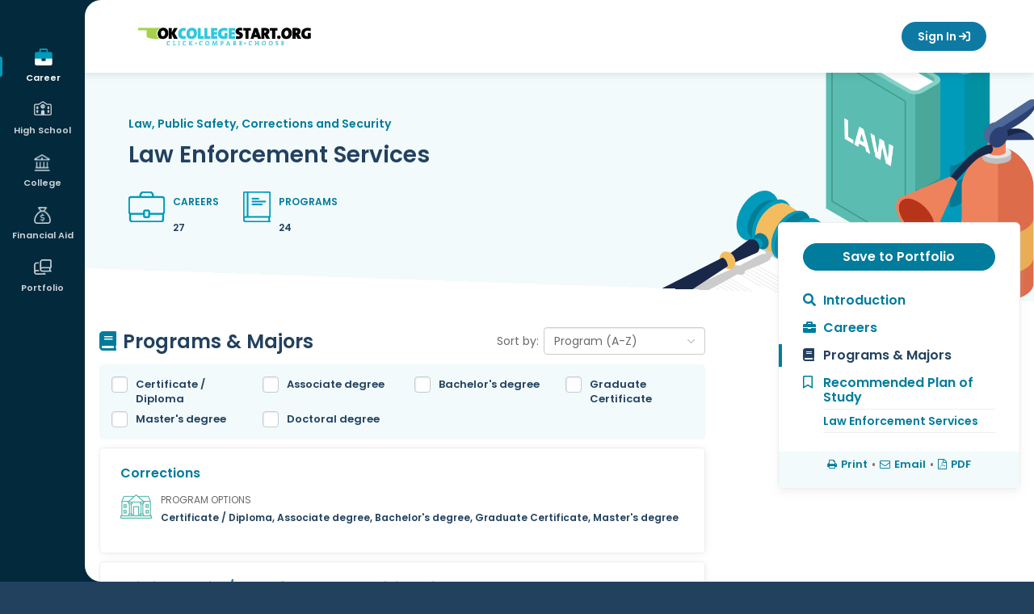

--- FILE ---
content_type: text/html; charset=utf-8
request_url: https://securerev.okcollegestart.org/Career_Planning/Career_Cluster_Profile/Career_Cluster_Profile.aspx?pid=XAP2FPAXXAP2BPAX0cKMrPZOZhBtNOHWrR9QXAP3DPAXXAP3DPAX&screen=3
body_size: 26397
content:
<!DOCTYPE HTML PUBLIC "-//W3C//DTD HTML 4.01 Transitional//EN" "http://www.w3.org/TR/html4/loose.dtd">

<html lang="en">
	<head id="xapHtmlHead"><meta charset="utf-8" /><meta http-equiv="X-UA-Compatible" content="IE=edge" /><meta name="viewport" content="width=device-width, initial-scale=1" /><meta id="xapKeywordsMetaTag" name="keywords" content="xap, college, university, degree, major, financial aid, act, sat, psat, scholarships, online application, college application, admission, campus tour" /><meta id="xapDescriptionMetaTag" name="description" content="College advice, college admission applications, pay for college, financial aid, scholarships, apply online for admission, online applications at Xap." /><meta name="robots" content="index,follow" /><meta name="author" content="XAP LCC" /><meta name="copyright" content="Copyright XAP 1997-2024" /><meta name="distribution" content="Global" /><meta http-equiv="content-type" content="text/html; charset=iso-8859-1" /><meta http-equiv="content-language" content="EN" /><meta name="revisit-after" content="15" /><title>
	OKcollegestart - Career Cluster Profile
</title><link rel="stylesheet" href="https://cdnjs.cloudflare.com/ajax/libs/twitter-bootstrap/3.4.1/css/bootstrap.min.css" integrity="sha512-Dop/vW3iOtayerlYAqCgkVr2aTr2ErwwTYOvRFUpzl2VhCMJyjQF0Q9TjUXIo6JhuM/3i0vVEt2e/7QQmnHQqw==" crossorigin="anonymous" referrerpolicy="no-referrer" /><link rel="stylesheet" href="https://cdnjs.cloudflare.com/ajax/libs/font-awesome/6.7.2/css/all.min.css" integrity="sha512-Evv84Mr4kqVGRNSgIGL/F/aIDqQb7xQ2vcrdIwxfjThSH8CSR7PBEakCr51Ck+w+/U6swU2Im1vVX0SVk9ABhg==" crossorigin="anonymous" referrerpolicy="no-referrer" /><link rel="stylesheet" href="https://cdnjs.cloudflare.com/ajax/libs/font-awesome/5.2.0/css/all.min.css" integrity="sha512-6c4nX2tn5KbzeBJo9Ywpa0Gkt+mzCzJBrE1RB6fmpcsoN+b/w/euwIMuQKNyUoU/nToKN3a8SgNOtPrbW12fug==" crossorigin="anonymous" referrerpolicy="no-referrer" /><link rel="stylesheet" href="https://cdnjs.cloudflare.com/ajax/libs/font-awesome/4.6.1/css/font-awesome.min.css" integrity="sha512-TECBPTD5Db97nlsJ/gGBBv9JLXg172YcGtrl/HHM4x9W++PPKEpHs61ogVd4x2omTgST1dIHoy2HeYWZzcZzHw==" crossorigin="anonymous" referrerpolicy="no-referrer" /><link rel="preconnect" href="https://fonts.googleapis.com">
<link rel="preconnect" href="https://fonts.gstatic.com" crossorigin>
<link href="https://fonts.googleapis.com/css2?family=Montserrat:ital,wght@0,100..900;1,100..900&family=Mulish:ital,wght@0,200..1000;1,200..1000&family=Poppins:wght@400;500;600;700;800&family=Quicksand:wght@300..700&display=swap" rel="stylesheet">

<!-- Google tag (gtag.js) -->
<script async src="https://www.googletagmanager.com/gtag/js?id=G-QGNYEV85DY"></script>
<script>
  window.dataLayer = window.dataLayer || [];
  function gtag(){dataLayer.push(arguments);}
  gtag('js', new Date());

  gtag('config', 'G-QGNYEV85DY');
</script>

<script
src='//fw-cdn.com/11789832/4400458.js'
chat='true' widgetId='1fd5b7b8-1cee-4b2e-b8a9-74e563941887'>
</script><link REL="Stylesheet" type="text/css" media="screen, print" HREF="/Core/1/d4a4dd6f-8938-4093-b8cf-e4032ad47367.style"></link></head>
	<body id="xapHtmlBody">
		<form name="xapHtmlForm" method="post" action="/Career_Planning/Career_Cluster_Profile/Career_Cluster_Profile.aspx?pid=XAP2FPAXXAP2BPAX0cKMrPZOZhBtNOHWrR9QXAP3DPAXXAP3DPAX&amp;screen=3" id="xapHtmlForm">
<div class="aspNetHidden">
<input type="hidden" name="__EVENTTARGET" id="__EVENTTARGET" value="" />
<input type="hidden" name="__EVENTARGUMENT" id="__EVENTARGUMENT" value="" />
<input type="hidden" name="__LASTFOCUS" id="__LASTFOCUS" value="" />
<input type="hidden" name="__VIEWSTATE" id="__VIEWSTATE" value="/[base64]/[base64]/[base64]/[base64]/[base64]/[base64]/[base64]/[base64]/[base64]/[base64]////[base64]////8PZAIDD2QWAgIBDxYCHwwFDm1lbnVJdGVtQWN0aXZlFgRmDxYCHxIFLDxpIGNsYXNzPSJmYXMgZmEtYm9vayI+PC9pPlByb2dyYW1zICYgTWFqb3JzZAICDxYCHwcC/////[base64]/[base64]" />
</div>

<script type="text/javascript">
//<![CDATA[
var theForm = document.forms['xapHtmlForm'];
if (!theForm) {
    theForm = document.xapHtmlForm;
}
function __doPostBack(eventTarget, eventArgument) {
    if (!theForm.onsubmit || (theForm.onsubmit() != false)) {
        theForm.__EVENTTARGET.value = eventTarget;
        theForm.__EVENTARGUMENT.value = eventArgument;
        theForm.submit();
    }
}
//]]>
</script>


<script src="/WebResource.axd?d=TBbDNBxmJYwJCp9qHuOaUr-RqD4lAC9QcRj6H31gZ915jnVZu-4HMSes2RNWg9HaFGaM518nVzMi9myb7BLK6ga-yPM1&amp;t=638563020220000000" type="text/javascript"></script>


<script src="/Common/Javascript/jquery-3.7.1.js" type="text/javascript"></script>
<script src="/Common/Javascript/thickbox.js" type="text/javascript"></script>
<script src="/ScriptResource.axd?d=P-UpL4FPVtRjaZvo3M1U2TOLh9depJIrB_TY02S-Q-X-Eckp1DenYHVSLTNv0Wka8hi0IgVmOiLki3E5uch0CvNlJTTOGW4aKXAtPbm_2hUdUGr20&amp;t=397b6a7" type="text/javascript"></script>
<script src="/ScriptResource.axd?d=O5ZdeAiG2nnveo_p6C745rfaC2YrLpR_wpIz5vBeACAlhmOynKK87_QPYEGN2BZF5N8bIJ8uX5yjE8UOumeM72KgkeXtRxWXrLGElI1VUZ998NfEIxEE2QXKsP336H4YpJMb-g2&amp;t=397b6a7" type="text/javascript"></script>
<div class="aspNetHidden">

	<input type="hidden" name="__VIEWSTATEGENERATOR" id="__VIEWSTATEGENERATOR" value="CA0B0334" />
	<input type="hidden" name="__EVENTVALIDATION" id="__EVENTVALIDATION" value="/wEdABijP5+2Rka2YG+etjCdGFiWakgmseZw52OtclIzPckkgh2IBqe9fkwGVEnusMHy/q5gyYHNxB7TRqmB+KqTtRgaNUaPkSn8hqaq/fa3lHjiTMZPezaHUoUcE2nVHxVXZ3BrD6gLp07tEPeYeeOko0RuSoWkQndU0lX4q/yC+GZX0akZYisGynI4EOMFLHLuP+z95N1/EcLCKUhf9v5hf1M5llqc+p6XiSr3P/p8kgw9ZYSyrn+R8wQ8gHvURMWrP59oTT1UpoLfV7xSUrQ7S9yGRft6msO/ciTEDPKPGOWfLjr2sdx6pB/nNSMi3mP1UepqO2tgAtrBgAFWyE/oYZXYZLMWFth/MDrolHeMViqMfd0mEa22iB5x8NIyUXtnNRwUMtdStNWhYAgsqb7twEAue7lR/CFq83VkSC4z73OzMtHGUpnNOup0dpQa6dAX1ly1GMR4DwkujdZ/fq/sKSqDsY6oH91xaE+YkP+il4ay5YEzMfDAlJ3v2xHlEYdRxds4Ys+D+9P2XrumS0ekGEG3zuzZzQ==" />
</div>
        <script type="text/javascript">
//<![CDATA[
Sys.WebForms.PageRequestManager._initialize('xapScriptManager', 'xapHtmlForm', ['tctl94$ctl00$updatePanel',''], [], [], 600, '');
//]]>
</script>

			<div id="page">

    <!-- fixed left nav -->

<aside id="mobile-menu" class="left-menu collapse nav-collapse 
">
    <div class="menu-wrap parent-user">
        <button type="button" class="mobile-menu-parent">User Menu</button>
        <ul class="sub-menu">
            

<span id="ctl28_lblUserInfo"></span>
<li><a href="/Your_Portfolio/Your_Profile/Your_Profile_-_The_Basics.aspx#basics-1">This is me</a></li>
            <li><a href="/Your_Portfolio/Index/Grant_Access_Parent_Invitation.aspx">Family Connections</a></li>
            <li><a href="/Your_Portfolio/Communication_Log#/">Communication log</a></li>
            <li><a href="/Your_Portfolio/Index/Merge_Accounts.aspx">Merge Accounts</a></li>
            <li><a href="/Your_Portfolio/Your_Profile/Your_Profile_-_Account_Access_Activity.aspx">Account Activity</a></li>
        </ul>
    </div>

    <!-- Mobile Navigation -->
    <div class="menu-2">
  <div class="menu-wrap active" aria-haspopup="true" aria-expanded="false">
    <button class="mobile-menu-parent" type="button" id="Career" aria-controls="Career-submenu">
      <span>Career</span>
    </button>
    <ul class="sub-menu" id="Career-submenu" role="menu" aria-hidden="true">
      <li>
        <a href="/Career_Planning/Career_Planning.aspx" role="menuitem">Career Planning</a>
      </li>
      <li>
        <a href="/Career_Planning/Learn_About_Yourself/_default.aspx" role="menuitem">Learn About Yourself</a>
      </li>
      <li>
        <a href="/Career_Planning/Explore_Careers/_default.aspx" role="menuitem">Explore Careers</a>
      </li>
      <li>
        <a href="/Career_Planning/Get_a_Job/_default.aspx" role="menuitem">Get a Job</a>
      </li>
    </ul>
  </div>
  <div class="menu-wrap" aria-haspopup="true" aria-expanded="false">
    <button class="mobile-menu-parent" type="button" id="HighSchool" aria-controls="HighSchool-submenu">
      <span>High School</span>
    </button>
    <ul class="sub-menu" id="HighSchool-submenu" role="menu" aria-hidden="true">
      <li>
        <a href="/High_School_Planning/High_School_Planning.aspx" role="menuitem">High School Planning</a>
      </li>
      <li>
        <a href="/High_School_Planning/Your_Plan_of_Study/_default.aspx" role="menuitem">Plan of Study</a>
      </li>
      <li>
        <a href="/High_School_Planning/High_School_Planning_Timeline/_default.aspx" role="menuitem">High School Planning Timeline</a>
      </li>
      <li>
        <a href="/High_School_Planning/Succeeding_In_High_School/_default.aspx" role="menuitem">Succeeding In High School</a>
      </li>
      <li>
        <a href="/High_School_Planning/Summer_Academies/_default.aspx" role="menuitem">Summer Academies</a>
      </li>
    </ul>
  </div>
  <div class="menu-wrap" aria-haspopup="true" aria-expanded="false">
    <button class="mobile-menu-parent" type="button" id="College" aria-controls="College-submenu">
      <span>College</span>
    </button>
    <ul class="sub-menu" id="College-submenu" role="menu" aria-hidden="true">
      <li>
        <a href="/College_Planning/College_Planning.aspx" role="menuitem">College Planning</a>
      </li>
      <li>
        <a href="/College_Planning/Explore_Schools/_default.aspx" role="menuitem">Explore Schools</a>
      </li>
      <li>
        <a href="/College_Planning/Explore_Programs_and_Majors/_default.aspx" role="menuitem">Explore Programs and Majors</a>
      </li>
      <li>
        <a href="/College_Planning/Prepare_for_College/_default.aspx" role="menuitem">Prepare for College</a>
      </li>
      <li>
        <a href="/College_Planning/Test_Prep/_default.aspx" role="menuitem">Test Prep</a>
      </li>
      <li>
        <a href="/College_Planning/Applications_and_Transcripts/_default.aspx" role="menuitem">Get to College</a>
      </li>
    </ul>
  </div>
  <div class="menu-wrap" aria-haspopup="true" aria-expanded="false">
    <button class="mobile-menu-parent" type="button" id="FinancialAid" aria-controls="FinancialAid-submenu">
      <span>Financial Aid</span>
    </button>
    <ul class="sub-menu" id="FinancialAid-submenu" role="menu" aria-hidden="true">
      <li>
        <a href="/Financial_Aid_Planning/Financial_Aid_Planning.aspx" role="menuitem">Financial Aid Planning</a>
      </li>
      <li>
        <a href="/Financial_Aid_Planning/Financial_Aid_101/_default.aspx" role="menuitem">Financial Aid 101</a>
      </li>
      <li>
        <a href="/Financial_Aid_Planning/Afford_College/_default.aspx" role="menuitem">Making College More Affordable</a>
      </li>
      <li>
        <a href="/Financial_Aid_Planning/Financial_Aid_Calculators/_default.aspx" role="menuitem">Calculators</a>
      </li>
      <li>
        <a href="/Financial_Aid_Planning/Scholarships/_default.aspx" role="menuitem">Scholarships</a>
      </li>
      <li>
        <a href="/Financial_Aid_Planning/FinAid_Planning_Timeline.aspx" role="menuitem">Financial Aid Planning Timeline</a>
      </li>
      <li>
        <a href="/Financial_Aid_Planning/FinAid_Wizard.aspx" role="menuitem">Financial Aid Wizard</a>
      </li>
      <li>
        <a href="/Financial_Aid_Planning/Financial_Fitness/_default.aspx" role="menuitem">Financial Fitness</a>
      </li>
    </ul>
  </div>
  <div class="menu-wrap" aria-haspopup="true" aria-expanded="false">
    <button class="mobile-menu-parent" type="button" id="Portfolio" aria-controls="Portfolio-submenu">
      <span>Portfolio</span>
    </button>
    <ul class="sub-menu" id="Portfolio-submenu" role="menu" aria-hidden="true">
      <li>
        <a href="/Your_Portfolio/StartPage.aspx" role="menuitem">Your Portfolio</a>
      </li>
      <li>
        <a href="/Your_Portfolio/Career_Planning/_default.aspx" role="menuitem">Career Planning</a>
      </li>
      <li>
        <a href="/Your_Portfolio/High_School_Planning/_default.aspx" role="menuitem">High School Planning</a>
      </li>
      <li>
        <a href="/Your_Portfolio/College_Planning/_default.aspx" role="menuitem">College Planning</a>
      </li>
      <li>
        <a href="/Your_Portfolio/Financial_Aid_Planning/_default.aspx" role="menuitem">Financial Aid Planning</a>
      </li>
      <li>
        <a href="/Your_Portfolio/Your_Profile/_default.aspx" role="menuitem">Your Profile</a>
      </li>
      <li>
        <a href="/Your_Portfolio/Your_Journal/_default.aspx" role="menuitem">Your Journal</a>
      </li>
      <li>
        <a href="/Your_Portfolio/Explore360.aspx" role="menuitem">Explore360</a>
      </li>
    </ul>
  </div>
</div><!-- Main Navigation -->
    <div class="menu-1">
  <div class="menu-wrap active" aria-haspopup="true" aria-expanded="false">
    <a href="/Career_Planning/_default.aspx" class="menu-item" id="Career" aria-controls="Career-submenu">
      <span>Career</span>
    </a>
    <ul class="sub-menu" id="Career-submenu" role="menu" aria-hidden="true">
      <li>
        <a href="/Career_Planning/Career_Planning.aspx" role="menuitem">Career Planning</a>
      </li>
      <li>
        <a href="/Career_Planning/Learn_About_Yourself/_default.aspx" role="menuitem">Learn About Yourself</a>
      </li>
      <li>
        <a href="/Career_Planning/Explore_Careers/_default.aspx" role="menuitem">Explore Careers</a>
      </li>
      <li>
        <a href="/Career_Planning/Get_a_Job/_default.aspx" role="menuitem">Get a Job</a>
      </li>
    </ul>
  </div>
  <div class="menu-wrap" aria-haspopup="true" aria-expanded="false">
    <a href="/High_School_Planning/_default.aspx" class="menu-item" id="HighSchool" aria-controls="HighSchool-submenu">
      <span>High School</span>
    </a>
    <ul class="sub-menu" id="HighSchool-submenu" role="menu" aria-hidden="true">
      <li>
        <a href="/High_School_Planning/High_School_Planning.aspx" role="menuitem">High School Planning</a>
      </li>
      <li>
        <a href="/High_School_Planning/Your_Plan_of_Study/_default.aspx" role="menuitem">Plan of Study</a>
      </li>
      <li>
        <a href="/High_School_Planning/High_School_Planning_Timeline/_default.aspx" role="menuitem">High School Planning Timeline</a>
      </li>
      <li>
        <a href="/High_School_Planning/Succeeding_In_High_School/_default.aspx" role="menuitem">Succeeding In High School</a>
      </li>
      <li>
        <a href="/High_School_Planning/Summer_Academies/_default.aspx" role="menuitem">Summer Academies</a>
      </li>
    </ul>
  </div>
  <div class="menu-wrap" aria-haspopup="true" aria-expanded="false">
    <a href="/College_Planning/_default.aspx" class="menu-item" id="College" aria-controls="College-submenu">
      <span>College</span>
    </a>
    <ul class="sub-menu" id="College-submenu" role="menu" aria-hidden="true">
      <li>
        <a href="/College_Planning/College_Planning.aspx" role="menuitem">College Planning</a>
      </li>
      <li>
        <a href="/College_Planning/Explore_Schools/_default.aspx" role="menuitem">Explore Schools</a>
      </li>
      <li>
        <a href="/College_Planning/Explore_Programs_and_Majors/_default.aspx" role="menuitem">Explore Programs and Majors</a>
      </li>
      <li>
        <a href="/College_Planning/Prepare_for_College/_default.aspx" role="menuitem">Prepare for College</a>
      </li>
      <li>
        <a href="/College_Planning/Test_Prep/_default.aspx" role="menuitem">Test Prep</a>
      </li>
      <li>
        <a href="/College_Planning/Applications_and_Transcripts/_default.aspx" role="menuitem">Get to College</a>
      </li>
    </ul>
  </div>
  <div class="menu-wrap" aria-haspopup="true" aria-expanded="false">
    <a href="/Financial_Aid_Planning/_default.aspx" class="menu-item" id="FinancialAid" aria-controls="FinancialAid-submenu">
      <span>Financial Aid</span>
    </a>
    <ul class="sub-menu" id="FinancialAid-submenu" role="menu" aria-hidden="true">
      <li>
        <a href="/Financial_Aid_Planning/Financial_Aid_Planning.aspx" role="menuitem">Financial Aid Planning</a>
      </li>
      <li>
        <a href="/Financial_Aid_Planning/Financial_Aid_101/_default.aspx" role="menuitem">Financial Aid 101</a>
      </li>
      <li>
        <a href="/Financial_Aid_Planning/Afford_College/_default.aspx" role="menuitem">Making College More Affordable</a>
      </li>
      <li>
        <a href="/Financial_Aid_Planning/Financial_Aid_Calculators/_default.aspx" role="menuitem">Calculators</a>
      </li>
      <li>
        <a href="/Financial_Aid_Planning/Scholarships/_default.aspx" role="menuitem">Scholarships</a>
      </li>
      <li>
        <a href="/Financial_Aid_Planning/FinAid_Planning_Timeline.aspx" role="menuitem">Financial Aid Planning Timeline</a>
      </li>
      <li>
        <a href="/Financial_Aid_Planning/FinAid_Wizard.aspx" role="menuitem">Financial Aid Wizard</a>
      </li>
      <li>
        <a href="/Financial_Aid_Planning/Financial_Fitness/_default.aspx" role="menuitem">Financial Fitness</a>
      </li>
    </ul>
  </div>
  <div class="menu-wrap" aria-haspopup="true" aria-expanded="false">
    <a href="/Your_Portfolio/_default.aspx" class="menu-item" id="Portfolio" aria-controls="Portfolio-submenu">
      <span>Portfolio</span>
    </a>
    <ul class="sub-menu" id="Portfolio-submenu" role="menu" aria-hidden="true">
      <li>
        <a href="/Your_Portfolio/StartPage.aspx" role="menuitem">Your Portfolio</a>
      </li>
      <li>
        <a href="/Your_Portfolio/Career_Planning/_default.aspx" role="menuitem">Career Planning</a>
      </li>
      <li>
        <a href="/Your_Portfolio/High_School_Planning/_default.aspx" role="menuitem">High School Planning</a>
      </li>
      <li>
        <a href="/Your_Portfolio/College_Planning/_default.aspx" role="menuitem">College Planning</a>
      </li>
      <li>
        <a href="/Your_Portfolio/Financial_Aid_Planning/_default.aspx" role="menuitem">Financial Aid Planning</a>
      </li>
      <li>
        <a href="/Your_Portfolio/Your_Profile/_default.aspx" role="menuitem">Your Profile</a>
      </li>
      <li>
        <a href="/Your_Portfolio/Your_Journal/_default.aspx" role="menuitem">Your Journal</a>
      </li>
      <li>
        <a href="/Your_Portfolio/Explore360.aspx" role="menuitem">Explore360</a>
      </li>
    </ul>
  </div>
</div>

<span id="ctl46_lblUserInfo"></span>
<a class="btn-sign-out" href="/Career/Home/LogOff"><i class="fa-solid fa-arrow-right-from-bracket" aria-hidden="true"></i> Sign Out</a>
</aside>
<!-- end left nav -->
<!-- sticky header -->
<header class="header-outer">

    <!-- top rounded corner -->
    <svg class="rounded-top" width="20" height="20">
        <!-- White background -->
        <rect width="20" height="20" fill="white"></rect>

        <!-- Navy quarter circle in the top-right corner -->
        <path d="M20,0 A20,20 0 0,0 0,20 L0,0 Z" fill="#00293d"></path>
    </svg>

    <div class="header-inner responsive-wrapper">
        <a href="\" class="header-logo">
            <span class="sr-only">
                OKcollegestart</span>
        </a>
        <nav class="header-navigation">

            <!-- language -->
            <div id="languagebox">
                <script>
    function changeGoogleStyles() {
        if (($goog = $('.skiptranslate').contents().find('body')).length) {
            var stylesHtml = '<style>' + '.VIpgJd-ZVi9od-vH1Gmf {' + 'max-width:100% !important;' + 'overflow:scroll !important;' + 'box-sizing:border-box !important;' + 'height:auto !important;' + '}' + '</style>';
            $goog.prepend(stylesHtml);
        } else {
            setTimeout(changeGoogleStyles, 50);
        }
    }
    changeGoogleStyles();
</script>
<div id="google_translate_element"></div>
<script type="text/javascript">
function googleTranslateElementInit() {
  new google.translate.TranslateElement({pageLanguage: 'en', layout: google.translate.TranslateElement.InlineLayout.SIMPLE, autoDisplay: false}, 'google_translate_element');
}
</script>
<script type="text/javascript" src="//translate.google.com/translate_a/element.js?cb=googleTranslateElementInit"></script></div>

            <!-- Dashboard -->
            <!-- Signed in/out templates-->
            <!-- mobile menu button -->
<a id="mobile-menu-toggle" href="#mobile-menu" role="button" data-toggle="collapse" aria-expanded="false" aria-controls="mobile-menu" class="collapsed signed-out"><span class="menu-icon"></span><span class="sr-only">Mobile Menu Button</span></a>
<!-- end mobile menu button -->

<a class="btn btn-primary btn-sign-in" href="javascript:goToLogon();" onmouseover="window.status='Sign In';return true;" onfocus="window.status='Sign In';return true;">Sign In <i class="fa-solid fa-arrow-right-to-bracket" aria-hidden="true"></i></a>

<script type="text/javascript">
function goToLogon()
{
	if (location.pathname.indexOf('Sign_Out') > -1) {
		location = '/Home/Sign_In/Logon.aspx?nextpage=/';
	} else {
		location = '/Home/Sign_In/Logon.aspx?nextpage=' + encodeURIComponent(location.pathname+location.search);
	}
}
</script></nav>
    </div>
</header>
<!-- end sticky header -->

<script type="text/javascript">

    // open and closs mobile menu
    $("#mobile-menu-toggle").on('click', function () {
        event.preventDefault();
        if ($(this).hasClass('collapsed')) {
            $(this).addClass('close-menu');
            $(".user-menu").addClass("user-menu-mobile");
        } else {
            $(this).removeClass('close-menu');
            $(".user-menu").removeClass("user-menu-mobile");
        }
    });

    // mobile menu accordion functionality
    $(".mobile-menu-parent").on("click", function () {
        const $this = $(this);

        // Close all sub-menus except the one being toggled
        $(".mobile-menu-parent").not($this).removeClass("open");
        $(".mobile-menu-parent").not($this).next(".sub-menu").slideUp();

        // Toggle current one
        $this.toggleClass("open");
        $this.next(".sub-menu").slideToggle();
    });

    careerPlanning = $("#navigation > #CareerPlanning");
    subNav = $("#subnavigation");
    subNavContent = $(subNav).html();
    menuItems = [
        "CareerPlanning",
        "HighSchoolPlanning",
        "CollegePlanning",
        "FinancialAidPlanning",
        "YourPortfolio",
    ];
    if (window.innerWidth < 640) {
        $.each(menuItems, function (key, item) {
            if ($("#" + item).hasClass("selected")) {
                $("#subnavigation").addClass(item + "Sub");
            }
            if ($(subNav).hasClass(item + "Sub") && !$("#" + item).hasClass("hasSub")) {
                $("#" + item).append("<ul>" + subNav.html() + "</ul>");
                $("#" + item).addClass("hasSub");
                subNav.remove();
            }
        });
    }
    $(window).resize(function () {
        subNav = $("#subnavigation");
        if (window.innerWidth < 640) {
            $.each(menuItems, function (key, item) {
                if ($("#" + item).hasClass("selected")) {
                    $("#subnavigation").addClass(item + "Sub");
                }
                if ($(subNav).hasClass(item + "Sub") && !$("#" + item).hasClass("hasSub")) {
                    $("#" + item).append("<ul>" + subNav.html() + "</ul>");
                    $("#" + item).addClass("hasSub");
                    subNav.remove();
                }
            });
        }
        if (window.innerWidth > 641) {
            $.each(menuItems, function (key, item) {
                if ($("#" + item).hasClass("selected")) {
                    $("#subnavigation").addClass(item + "Sub");
                }
                if ($("#" + item).hasClass("hasSub")) {
                    $("#" + item).find("ul").remove();
                    $("#" + item).removeClass('hasSub');
                    $("#primarynav").append("<ul id='subnavigation' class='" + item + "Sub'>" +
                        subNavContent + "</ul>");
                }
            });
        }
        // changes the height of the fixed nav for responsive
        if (window.innerWidth < 917) {
            $("#mobile-menu").css("height", "150px");
        } else {
            $("#mobile-menu").css("height", "100vh");
        }
    });

    $(function () {
        $('[data-toggle="tooltip"]').tooltip();

        // changes the height of the fixed nav for responsive
        if ($(window).width() < 917) {
            $("#mobile-menu").css("height", "150px");
        }
    })

    //user widget position function
    function updateUserwayPosition() {
        if ($(window).width() <= 917) {
            $("body .uwy.userway_p1 .userway_buttons_wrapper").attr("style", "top: 13px !important;");
        } else {
            if ($(window).scrollTop() === 0) {
                $("body .uwy.userway_p1 .userway_buttons_wrapper").attr("style", "top: 22px !important;");
            } else {
                $("body .uwy.userway_p1 .userway_buttons_wrapper").attr("style", "top: 13px !important;");
            }
        }
    }

    // Wait until the userway element exists in the DOM
    function waitForUserwayAndInit() {
        var $userway = $("body .uwy.userway_p1 .userway_buttons_wrapper");
        if ($userway.length) {
            updateUserwayPosition();
        } else {
            setTimeout(waitForUserwayAndInit, 100); // Retry every 100ms until it exists
        }
    }

    // Run on page load (after DOM is ready)
    $(document).ready(function () {
        waitForUserwayAndInit();
    });

    // Run on scroll and resize
    $(window).on("scroll resize", function () {
        updateUserwayPosition();
    });

</script><div class="page-wrap">

        <!-- bottom rounded corner -->
        <svg class="rounded-bottom" width="20" height="20">
            <rect width="20" height="20" fill="transparent" />
            <path d="M20,20 A20,20 0 0,1 0,0 L0,20 Z" fill="#00293d" />
        </svg>

        <div class="content-wrapper">
            <div class="grid-container">
                <div id="main">
    <main id="main-content" class="no-sidebar">
        <div id="mainpanel">
            <!-- <div id="siteBreadCrumbs">
  <span>
    <a href="/">Home</a>
  </span>
  <span>
    <a href="/Career_Planning/_default.aspx">Career</a>
  </span>
</div>-->

<div id="ccluster">


<script>
    <!-- hero banner & sticky menu fixes -->
    $("#mainpanel").removeAttr('id');
    $("#page").css('overflow-x', 'unset')

    // pathways smooth scroll
    $(function () {
        $("#anchorLink").on('click', function () {
            var target = $(this.hash);
            target = target.length ? target : $('[name=' + this.hash.substr(1) + ']');
            if (target.length) {
                $('html,body').animate({
                    scrollTop: target.offset().top
                }, 1000);
                return false;
            }
        });
    });
</script>

<style>
    
</style>

<div class="page-content profile-wrap cluster">
    <div class="profile-hero" id="clusterProfileId6212">
        <div class="container">
            <div class="hero-content">
                <p class="breadcrumb"><a href='/Career_Planning/Career_Cluster_Profile/Career_Cluster_Profile.aspx?cid=e8MUqBLZbeIHMyBwRFWyfgXAP3DPAXXAP3DPAX'>Law, Public Safety, Corrections and Security</a></p>
                <h2>Law Enforcement Services</h2>
                <div class="profile-meta">
                    <img src="/images/Career/icon-briefcase.png" alt="careers graphic" />
                    <div>
                        <p><a href="/Career_Planning/Career_Cluster_Profile/Career_Cluster_Profile.aspx?pid=XAP2FPAXXAP2BPAX0cKMrPZOZhBtNOHWrR9QXAP3DPAXXAP3DPAX&screen=2" id="ctl94_heroCareersLink">CAREERS</a></p>
                        <p>27</p>
                    </div>
                </div>
                <div class="profile-meta">
                    <img src="/images/Career/icon-programs.png" alt="programs graphic" />
                    <div>
                        <p><a href="/Career_Planning/Career_Cluster_Profile/Career_Cluster_Profile.aspx?pid=XAP2FPAXXAP2BPAX0cKMrPZOZhBtNOHWrR9QXAP3DPAXXAP3DPAX&screen=3" id="ctl94_heroProgramsLink">PROGRAMS</a></p>
                        <p>24</p>
                    </div>
                </div>
                
            </div>
        </div>
    </div>
    
    <!-- main page -->
    <div class="profile-content">

        <div class="row sticky-wrap">
            <div class="col-md-8 col-sm-8 col-xs-12 sticky-left">
                

                
<div id="ctl94_ctl00_updatePanel">
	

<h2 class="title-profile mb-15">
    <i class="fas fa-book"></i>Programs & Majors
    <span class="title-select">
        <label for="ctl94_ctl00_ddlSortOrder" id="ctl94_ctl00_lblddlSortOrder">Sort by:</label>
        <select name="ctl94$ctl00$ddlSortOrder" onchange="javascript:setTimeout(&#39;__doPostBack(\&#39;ctl94$ctl00$ddlSortOrder\&#39;,\&#39;\&#39;)&#39;, 0)" id="ctl94_ctl00_ddlSortOrder" class="form-control">
		<option selected="selected" value="Program_Asc">Program (A-Z)</option>
		<option value="Program_Desc">Program (Z-A)</option>

	</select>
    </span>
</h2>

<div class="tab-info">
  
    <!-- sorting control -->
    <div class="sort-wrap">
        <div class="row equal-height-row">
            
            
                    <div class="col-md-3 col-sm-6 col-xs-12 equal-height-col">
                        <div class="check-box">
                            <input id="ctl94_ctl00_repeaterProgramOption_filterProgramOption_0" type="checkbox" name="ctl94$ctl00$repeaterProgramOption$ctl00$filterProgramOption" onclick="javascript:setTimeout(&#39;__doPostBack(\&#39;ctl94$ctl00$repeaterProgramOption$ctl00$filterProgramOption\&#39;,\&#39;\&#39;)&#39;, 0)" value="C" /><label for="ctl94_ctl00_repeaterProgramOption_filterProgramOption_0">Certificate / Diploma</label>
                        </div>
                    </div>
                
                    <div class="col-md-3 col-sm-6 col-xs-12 equal-height-col">
                        <div class="check-box">
                            <input id="ctl94_ctl00_repeaterProgramOption_filterProgramOption_1" type="checkbox" name="ctl94$ctl00$repeaterProgramOption$ctl01$filterProgramOption" onclick="javascript:setTimeout(&#39;__doPostBack(\&#39;ctl94$ctl00$repeaterProgramOption$ctl01$filterProgramOption\&#39;,\&#39;\&#39;)&#39;, 0)" value="A" /><label for="ctl94_ctl00_repeaterProgramOption_filterProgramOption_1">Associate degree</label>
                        </div>
                    </div>
                
                    <div class="col-md-3 col-sm-6 col-xs-12 equal-height-col">
                        <div class="check-box">
                            <input id="ctl94_ctl00_repeaterProgramOption_filterProgramOption_2" type="checkbox" name="ctl94$ctl00$repeaterProgramOption$ctl02$filterProgramOption" onclick="javascript:setTimeout(&#39;__doPostBack(\&#39;ctl94$ctl00$repeaterProgramOption$ctl02$filterProgramOption\&#39;,\&#39;\&#39;)&#39;, 0)" value="B" /><label for="ctl94_ctl00_repeaterProgramOption_filterProgramOption_2">Bachelor's degree</label>
                        </div>
                    </div>
                
                    <div class="col-md-3 col-sm-6 col-xs-12 equal-height-col">
                        <div class="check-box">
                            <input id="ctl94_ctl00_repeaterProgramOption_filterProgramOption_3" type="checkbox" name="ctl94$ctl00$repeaterProgramOption$ctl03$filterProgramOption" onclick="javascript:setTimeout(&#39;__doPostBack(\&#39;ctl94$ctl00$repeaterProgramOption$ctl03$filterProgramOption\&#39;,\&#39;\&#39;)&#39;, 0)" value="G" /><label for="ctl94_ctl00_repeaterProgramOption_filterProgramOption_3">Graduate Certificate</label>
                        </div>
                    </div>
                
                    <div class="col-md-3 col-sm-6 col-xs-12 equal-height-col">
                        <div class="check-box">
                            <input id="ctl94_ctl00_repeaterProgramOption_filterProgramOption_4" type="checkbox" name="ctl94$ctl00$repeaterProgramOption$ctl04$filterProgramOption" onclick="javascript:setTimeout(&#39;__doPostBack(\&#39;ctl94$ctl00$repeaterProgramOption$ctl04$filterProgramOption\&#39;,\&#39;\&#39;)&#39;, 0)" value="M" /><label for="ctl94_ctl00_repeaterProgramOption_filterProgramOption_4">Master's degree</label>
                        </div>
                    </div>
                
                    <div class="col-md-3 col-sm-6 col-xs-12 equal-height-col">
                        <div class="check-box">
                            <input id="ctl94_ctl00_repeaterProgramOption_filterProgramOption_5" type="checkbox" name="ctl94$ctl00$repeaterProgramOption$ctl05$filterProgramOption" onclick="javascript:setTimeout(&#39;__doPostBack(\&#39;ctl94$ctl00$repeaterProgramOption$ctl05$filterProgramOption\&#39;,\&#39;\&#39;)&#39;, 0)" value="D" /><label for="ctl94_ctl00_repeaterProgramOption_filterProgramOption_5">Doctoral degree</label>
                        </div>
                    </div>
                  
        </div>
    </div>
    <!-- end sorting control -->

    <!-- program list -->
    
            <div class="career-card-wrap" style="page-break-inside:avoid;">
                <div class="career-top">
                    <a href="/College_Planning/Explore_Programs_and_Majors/Program_Keyword_Search/Program_Keyword_Search.aspx?id=SlAA706wqac3hFTI3kkfvwXAP3DPAXXAP3DPAX&Type=B" id="ctl94_ctl00_repeaterPrograms_rptProgramLink_0" class="list-title">
                        <span class="title">Corrections</span>
                    </a>
                    
                    <div class="row">
                        <div class="col-md-12 col-sm-12 col-xs-12 meta-set">
                            <div class="meta-icon education">
                                <img src="/images/Transitions/ability-profiler/icon-school.png" alt="">
                            </div>
                            <div class="meta-text education">
                                <h5>PROGRAM OPTIONS</h5>
                                <p>Certificate / Diploma, Associate degree, Bachelor's degree, Graduate Certificate, Master's degree</p>
                            </div>
                        </div>
                    </div>
                </div>
            </div>
        
            <div class="career-card-wrap" style="page-break-inside:avoid;">
                <div class="career-top">
                    <a href="/College_Planning/Explore_Programs_and_Majors/Program_Keyword_Search/Program_Keyword_Search.aspx?id=mWxdPUSvWzCXMwR6bkfESAXAP3DPAXXAP3DPAX&Type=A" id="ctl94_ctl00_repeaterPrograms_rptProgramLink_1" class="list-title">
                        <span class="title">Criminal Justice/Law Enforcement Administration</span>
                    </a>
                    
                    <div class="row">
                        <div class="col-md-12 col-sm-12 col-xs-12 meta-set">
                            <div class="meta-icon education">
                                <img src="/images/Transitions/ability-profiler/icon-school.png" alt="">
                            </div>
                            <div class="meta-text education">
                                <h5>PROGRAM OPTIONS</h5>
                                <p>Certificate / Diploma, Associate degree, Bachelor's degree, Graduate Certificate, Master's degree, Doctoral degree</p>
                            </div>
                        </div>
                    </div>
                </div>
            </div>
        
            <div class="career-card-wrap" style="page-break-inside:avoid;">
                <div class="career-top">
                    <a href="/College_Planning/Explore_Programs_and_Majors/Program_Keyword_Search/Program_Keyword_Search.aspx?id=Unt3FbDqZa6WXAP2BPAX3qw4JLNKQXAP3DPAXXAP3DPAX&Type=A" id="ctl94_ctl00_repeaterPrograms_rptProgramLink_2" class="list-title">
                        <span class="title">Criminal Justice/Police Science</span>
                    </a>
                    
                    <div class="row">
                        <div class="col-md-12 col-sm-12 col-xs-12 meta-set">
                            <div class="meta-icon education">
                                <img src="/images/Transitions/ability-profiler/icon-school.png" alt="">
                            </div>
                            <div class="meta-text education">
                                <h5>PROGRAM OPTIONS</h5>
                                <p>Certificate / Diploma, Associate degree, Bachelor's degree, Graduate Certificate, Master's degree, Doctoral degree</p>
                            </div>
                        </div>
                    </div>
                </div>
            </div>
        
            <div class="career-card-wrap" style="page-break-inside:avoid;">
                <div class="career-top">
                    <a href="/College_Planning/Explore_Programs_and_Majors/Program_Keyword_Search/Program_Keyword_Search.aspx?id=LrfXsLdfSCL8GSDKszFnHQXAP3DPAXXAP3DPAX&Type=B" id="ctl94_ctl00_repeaterPrograms_rptProgramLink_3" class="list-title">
                        <span class="title">Criminal Justice/Safety Studies</span>
                    </a>
                    
                    <div class="row">
                        <div class="col-md-12 col-sm-12 col-xs-12 meta-set">
                            <div class="meta-icon education">
                                <img src="/images/Transitions/ability-profiler/icon-school.png" alt="">
                            </div>
                            <div class="meta-text education">
                                <h5>PROGRAM OPTIONS</h5>
                                <p>Certificate / Diploma, Associate degree, Bachelor's degree, Graduate Certificate, Master's degree, Doctoral degree</p>
                            </div>
                        </div>
                    </div>
                </div>
            </div>
        
            <div class="career-card-wrap" style="page-break-inside:avoid;">
                <div class="career-top">
                    <a href="/College_Planning/Explore_Programs_and_Majors/Program_Keyword_Search/Program_Keyword_Search.aspx?id=UJN6MdTtoAJ9qSlMVumeGAXAP3DPAXXAP3DPAX&Type=B" id="ctl94_ctl00_repeaterPrograms_rptProgramLink_4" class="list-title">
                        <span class="title">Criminalistics and Criminal Science</span>
                    </a>
                    
                    <div class="row">
                        <div class="col-md-12 col-sm-12 col-xs-12 meta-set">
                            <div class="meta-icon education">
                                <img src="/images/Transitions/ability-profiler/icon-school.png" alt="">
                            </div>
                            <div class="meta-text education">
                                <h5>PROGRAM OPTIONS</h5>
                                <p>Certificate / Diploma, Associate degree, Bachelor's degree, Graduate Certificate, Master's degree, Doctoral degree</p>
                            </div>
                        </div>
                    </div>
                </div>
            </div>
        
            <div class="career-card-wrap" style="page-break-inside:avoid;">
                <div class="career-top">
                    <a href="/College_Planning/Explore_Programs_and_Majors/Program_Keyword_Search/Program_Keyword_Search.aspx?id=jSu8NuNfk0Nl6gyRaFeXAP2FPAXewXAP3DPAXXAP3DPAX&Type=A" id="ctl94_ctl00_repeaterPrograms_rptProgramLink_5" class="list-title">
                        <span class="title">Criminology</span>
                    </a>
                    
                    <div class="row">
                        <div class="col-md-12 col-sm-12 col-xs-12 meta-set">
                            <div class="meta-icon education">
                                <img src="/images/Transitions/ability-profiler/icon-school.png" alt="">
                            </div>
                            <div class="meta-text education">
                                <h5>PROGRAM OPTIONS</h5>
                                <p>Certificate / Diploma, Associate degree, Bachelor's degree, Graduate Certificate, Master's degree, Doctoral degree</p>
                            </div>
                        </div>
                    </div>
                </div>
            </div>
        
            <div class="career-card-wrap" style="page-break-inside:avoid;">
                <div class="career-top">
                    <a href="/College_Planning/Explore_Programs_and_Majors/Program_Keyword_Search/Program_Keyword_Search.aspx?id=UytniZ1n3bCaHtdCHnJQQwXAP3DPAXXAP3DPAX&Type=B" id="ctl94_ctl00_repeaterPrograms_rptProgramLink_6" class="list-title">
                        <span class="title">Crisis/Emergency/Disaster Management</span>
                    </a>
                    
                    <div class="row">
                        <div class="col-md-12 col-sm-12 col-xs-12 meta-set">
                            <div class="meta-icon education">
                                <img src="/images/Transitions/ability-profiler/icon-school.png" alt="">
                            </div>
                            <div class="meta-text education">
                                <h5>PROGRAM OPTIONS</h5>
                                <p>Certificate / Diploma, Associate degree, Bachelor's degree, Graduate Certificate, Master's degree, Doctoral degree</p>
                            </div>
                        </div>
                    </div>
                </div>
            </div>
        
            <div class="career-card-wrap" style="page-break-inside:avoid;">
                <div class="career-top">
                    <a href="/College_Planning/Explore_Programs_and_Majors/Program_Keyword_Search/Program_Keyword_Search.aspx?id=JS9VXAP2BPAX1RaXAP2FPAXAiIJhoo0x07iwXAP3DPAXXAP3DPAX&Type=B" id="ctl94_ctl00_repeaterPrograms_rptProgramLink_7" class="list-title">
                        <span class="title">Critical Incident Response/Special Police Operations</span>
                    </a>
                    
                    <div class="row">
                        <div class="col-md-12 col-sm-12 col-xs-12 meta-set">
                            <div class="meta-icon education">
                                <img src="/images/Transitions/ability-profiler/icon-school.png" alt="">
                            </div>
                            <div class="meta-text education">
                                <h5>PROGRAM OPTIONS</h5>
                                <p>Graduate Certificate</p>
                            </div>
                        </div>
                    </div>
                </div>
            </div>
        
            <div class="career-card-wrap" style="page-break-inside:avoid;">
                <div class="career-top">
                    <a href="/College_Planning/Explore_Programs_and_Majors/Program_Keyword_Search/Program_Keyword_Search.aspx?id=9zQV0j8qlnS3n2YYVX03iAXAP3DPAXXAP3DPAX&Type=B" id="ctl94_ctl00_repeaterPrograms_rptProgramLink_8" class="list-title">
                        <span class="title">Critical Infrastructure Protection</span>
                    </a>
                    
                    <div class="row">
                        <div class="col-md-12 col-sm-12 col-xs-12 meta-set">
                            <div class="meta-icon education">
                                <img src="/images/Transitions/ability-profiler/icon-school.png" alt="">
                            </div>
                            <div class="meta-text education">
                                <h5>PROGRAM OPTIONS</h5>
                                <p>Certificate / Diploma, Associate degree, Bachelor's degree, Graduate Certificate, Master's degree, Doctoral degree</p>
                            </div>
                        </div>
                    </div>
                </div>
            </div>
        
            <div class="career-card-wrap" style="page-break-inside:avoid;">
                <div class="career-top">
                    <a href="/College_Planning/Explore_Programs_and_Majors/Program_Keyword_Search/Program_Keyword_Search.aspx?id=Izb6SEQ9GUn8g8ZPwDXAP2BPAXpGwXAP3DPAXXAP3DPAX&Type=B" id="ctl94_ctl00_repeaterPrograms_rptProgramLink_9" class="list-title">
                        <span class="title">Cyber/Computer Forensics and Counterterrorism</span>
                    </a>
                    
                    <div class="row">
                        <div class="col-md-12 col-sm-12 col-xs-12 meta-set">
                            <div class="meta-icon education">
                                <img src="/images/Transitions/ability-profiler/icon-school.png" alt="">
                            </div>
                            <div class="meta-text education">
                                <h5>PROGRAM OPTIONS</h5>
                                <p>Certificate / Diploma, Associate degree, Bachelor's degree, Graduate Certificate, Master's degree, Doctoral degree</p>
                            </div>
                        </div>
                    </div>
                </div>
            </div>
        
            <div class="career-card-wrap" style="page-break-inside:avoid;">
                <div class="career-top">
                    <a href="/College_Planning/Explore_Programs_and_Majors/Program_Keyword_Search/Program_Keyword_Search.aspx?id=MgMQbQxt03mB6OsEVXaKGgXAP3DPAXXAP3DPAX&Type=B" id="ctl94_ctl00_repeaterPrograms_rptProgramLink_10" class="list-title">
                        <span class="title">Environmental/Natural Resource Economics</span>
                    </a>
                    
                    <div class="row">
                        <div class="col-md-12 col-sm-12 col-xs-12 meta-set">
                            <div class="meta-icon education">
                                <img src="/images/Transitions/ability-profiler/icon-school.png" alt="">
                            </div>
                            <div class="meta-text education">
                                <h5>PROGRAM OPTIONS</h5>
                                <p>Certificate / Diploma, Bachelor's degree, Graduate Certificate, Master's degree, Doctoral degree</p>
                            </div>
                        </div>
                    </div>
                </div>
            </div>
        
            <div class="career-card-wrap" style="page-break-inside:avoid;">
                <div class="career-top">
                    <a href="/College_Planning/Explore_Programs_and_Majors/Program_Keyword_Search/Program_Keyword_Search.aspx?id=fTY84YAaYyPSv23s3varGQXAP3DPAXXAP3DPAX&Type=B" id="ctl94_ctl00_repeaterPrograms_rptProgramLink_11" class="list-title">
                        <span class="title">Environmental/Natural Resources Law Enforcement and Protective Services</span>
                    </a>
                    
                    <div class="row">
                        <div class="col-md-12 col-sm-12 col-xs-12 meta-set">
                            <div class="meta-icon education">
                                <img src="/images/Transitions/ability-profiler/icon-school.png" alt="">
                            </div>
                            <div class="meta-text education">
                                <h5>PROGRAM OPTIONS</h5>
                                <p>Certificate / Diploma, Associate degree, Bachelor's degree, Graduate Certificate, Master's degree</p>
                            </div>
                        </div>
                    </div>
                </div>
            </div>
        
            <div class="career-card-wrap" style="page-break-inside:avoid;">
                <div class="career-top">
                    <a href="/College_Planning/Explore_Programs_and_Majors/Program_Keyword_Search/Program_Keyword_Search.aspx?id=knHbtubLCkFmda8jetZOZAXAP3DPAXXAP3DPAX&Type=B" id="ctl94_ctl00_repeaterPrograms_rptProgramLink_12" class="list-title">
                        <span class="title">Financial Forensics and Fraud Investigation</span>
                    </a>
                    
                    <div class="row">
                        <div class="col-md-12 col-sm-12 col-xs-12 meta-set">
                            <div class="meta-icon education">
                                <img src="/images/Transitions/ability-profiler/icon-school.png" alt="">
                            </div>
                            <div class="meta-text education">
                                <h5>PROGRAM OPTIONS</h5>
                                <p>Certificate / Diploma, Associate degree, Bachelor's degree, Graduate Certificate, Master's degree, Doctoral degree</p>
                            </div>
                        </div>
                    </div>
                </div>
            </div>
        
            <div class="career-card-wrap" style="page-break-inside:avoid;">
                <div class="career-top">
                    <a href="/College_Planning/Explore_Programs_and_Majors/Program_Keyword_Search/Program_Keyword_Search.aspx?id=y6fmiWyEwtpuu73hxdwI6gXAP3DPAXXAP3DPAX&Type=B" id="ctl94_ctl00_repeaterPrograms_rptProgramLink_13" class="list-title">
                        <span class="title">Fire/Arson Investigation and Prevention</span>
                    </a>
                    
                    <div class="row">
                        <div class="col-md-12 col-sm-12 col-xs-12 meta-set">
                            <div class="meta-icon education">
                                <img src="/images/Transitions/ability-profiler/icon-school.png" alt="">
                            </div>
                            <div class="meta-text education">
                                <h5>PROGRAM OPTIONS</h5>
                                <p>Certificate / Diploma, Associate degree, Bachelor's degree, Master's degree</p>
                            </div>
                        </div>
                    </div>
                </div>
            </div>
        
            <div class="career-card-wrap" style="page-break-inside:avoid;">
                <div class="career-top">
                    <a href="/College_Planning/Explore_Programs_and_Majors/Program_Keyword_Search/Program_Keyword_Search.aspx?id=cMXAP2BPAXcIijxpIRFUAUIXAP2BPAXDrDLQXAP3DPAXXAP3DPAX&Type=B" id="ctl94_ctl00_repeaterPrograms_rptProgramLink_14" class="list-title">
                        <span class="title">Fishing and Fisheries Sciences and Management</span>
                    </a>
                    
                    <div class="row">
                        <div class="col-md-12 col-sm-12 col-xs-12 meta-set">
                            <div class="meta-icon education">
                                <img src="/images/Transitions/ability-profiler/icon-school.png" alt="">
                            </div>
                            <div class="meta-text education">
                                <h5>PROGRAM OPTIONS</h5>
                                <p>Certificate / Diploma, Associate degree, Bachelor's degree, Graduate Certificate, Master's degree, Doctoral degree</p>
                            </div>
                        </div>
                    </div>
                </div>
            </div>
        
            <div class="career-card-wrap" style="page-break-inside:avoid;">
                <div class="career-top">
                    <a href="/College_Planning/Explore_Programs_and_Majors/Program_Keyword_Search/Program_Keyword_Search.aspx?id=Nmmh1gQskRck4k0GBfr52QXAP3DPAXXAP3DPAX&Type=B" id="ctl94_ctl00_repeaterPrograms_rptProgramLink_15" class="list-title">
                        <span class="title">Forensic Chemistry</span>
                    </a>
                    
                    <div class="row">
                        <div class="col-md-12 col-sm-12 col-xs-12 meta-set">
                            <div class="meta-icon education">
                                <img src="/images/Transitions/ability-profiler/icon-school.png" alt="">
                            </div>
                            <div class="meta-text education">
                                <h5>PROGRAM OPTIONS</h5>
                                <p>Certificate / Diploma, Associate degree, Bachelor's degree, Graduate Certificate, Master's degree</p>
                            </div>
                        </div>
                    </div>
                </div>
            </div>
        
            <div class="career-card-wrap" style="page-break-inside:avoid;">
                <div class="career-top">
                    <a href="/College_Planning/Explore_Programs_and_Majors/Program_Keyword_Search/Program_Keyword_Search.aspx?id=iY53lfbdSytriT1DgzaNxAXAP3DPAXXAP3DPAX&Type=A" id="ctl94_ctl00_repeaterPrograms_rptProgramLink_16" class="list-title">
                        <span class="title">Forensic Science and Technology</span>
                    </a>
                    
                    <div class="row">
                        <div class="col-md-12 col-sm-12 col-xs-12 meta-set">
                            <div class="meta-icon education">
                                <img src="/images/Transitions/ability-profiler/icon-school.png" alt="">
                            </div>
                            <div class="meta-text education">
                                <h5>PROGRAM OPTIONS</h5>
                                <p>Certificate / Diploma, Associate degree, Bachelor's degree, Graduate Certificate, Master's degree, Doctoral degree</p>
                            </div>
                        </div>
                    </div>
                </div>
            </div>
        
            <div class="career-card-wrap" style="page-break-inside:avoid;">
                <div class="career-top">
                    <a href="/College_Planning/Explore_Programs_and_Majors/Program_Keyword_Search/Program_Keyword_Search.aspx?id=lfuGk4mlXAP2FPAXhNMD9CfqAvDXAP2BPAXAXAP3DPAXXAP3DPAX&Type=B" id="ctl94_ctl00_repeaterPrograms_rptProgramLink_17" class="list-title">
                        <span class="title">Homeland Security</span>
                    </a>
                    
                    <div class="row">
                        <div class="col-md-12 col-sm-12 col-xs-12 meta-set">
                            <div class="meta-icon education">
                                <img src="/images/Transitions/ability-profiler/icon-school.png" alt="">
                            </div>
                            <div class="meta-text education">
                                <h5>PROGRAM OPTIONS</h5>
                                <p>Certificate / Diploma, Associate degree, Bachelor's degree, Graduate Certificate, Master's degree, Doctoral degree</p>
                            </div>
                        </div>
                    </div>
                </div>
            </div>
        
            <div class="career-card-wrap" style="page-break-inside:avoid;">
                <div class="career-top">
                    <a href="/College_Planning/Explore_Programs_and_Majors/Program_Keyword_Search/Program_Keyword_Search.aspx?id=XAP2FPAX1B3QCsGzznny0osWRiHJwXAP3DPAXXAP3DPAX&Type=B" id="ctl94_ctl00_repeaterPrograms_rptProgramLink_18" class="list-title">
                        <span class="title">Law Enforcement Intelligence Analysis</span>
                    </a>
                    
                    <div class="row">
                        <div class="col-md-12 col-sm-12 col-xs-12 meta-set">
                            <div class="meta-icon education">
                                <img src="/images/Transitions/ability-profiler/icon-school.png" alt="">
                            </div>
                            <div class="meta-text education">
                                <h5>PROGRAM OPTIONS</h5>
                                <p>Certificate / Diploma, Associate degree, Bachelor's degree, Graduate Certificate, Master's degree</p>
                            </div>
                        </div>
                    </div>
                </div>
            </div>
        
            <div class="career-card-wrap" style="page-break-inside:avoid;">
                <div class="career-top">
                    <a href="/College_Planning/Explore_Programs_and_Majors/Program_Keyword_Search/Program_Keyword_Search.aspx?id=eE32FCmD377TB7x0XYCeawXAP3DPAXXAP3DPAX&Type=B" id="ctl94_ctl00_repeaterPrograms_rptProgramLink_19" class="list-title">
                        <span class="title">Law Enforcement Investigation and Interviewing</span>
                    </a>
                    
                    <div class="row">
                        <div class="col-md-12 col-sm-12 col-xs-12 meta-set">
                            <div class="meta-icon education">
                                <img src="/images/Transitions/ability-profiler/icon-school.png" alt="">
                            </div>
                            <div class="meta-text education">
                                <h5>PROGRAM OPTIONS</h5>
                                <p>Certificate / Diploma, Associate degree, Bachelor's degree, Graduate Certificate, Master's degree</p>
                            </div>
                        </div>
                    </div>
                </div>
            </div>
        
            
        
    <!-- pagination -->
    



<div class="result-paging">
    <span id="ctl94_ctl00_ctl02_lblPage" class="info">Showing 1 to 20 of 24 matches</span>
    <div class="paging">
        
        
        
                <a id="ctl94_ctl00_ctl02_rptPaging_ctl00_lnkPaging" class="aspNetDisabled active">1</a>
            
                <a id="ctl94_ctl00_ctl02_rptPaging_ctl01_lnkPaging" href="javascript: __doPostBack(&#39;ctl94$ctl00$ctl02$rptPaging$ctl01$lnkPaging&#39;,&#39;2&#39;)" onClick="javascript:window.scrollTo(0,300);">2</a>
            
        <a onclick="javascript:window.scrollTo(0,300);" id="ctl94_ctl00_ctl02_lnkNext" class="btn" Title="Next" href="javascript:__doPostBack(&#39;ctl94$ctl00$ctl02$lnkNext&#39;,&#39;&#39;)"><i class='fa fa-angle-right'><span class='sr-only'>Next</span></i></a>
        <a onclick="javascript:window.scrollTo(0,300);" id="ctl94_ctl00_ctl02_lnkLast" class="btn" Title="Last" href="javascript:__doPostBack(&#39;ctl94$ctl00$ctl02$lnkLast&#39;,&#39;&#39;)"><i class='fa fa-angle-double-right'><span class='sr-only'>Last</span></i></a>
    </div>
</div>

    <!-- end pagination -->
    <!-- end program list -->

    <!-- pathway sidebar -->     
    <div class="hidden-print">

<!-- section for colorado only -->

<!-- end section for colorado only -->

<!-- pathway section -->
<div id="pathwaySection" class="note note-warning mt-30">
    <h3 class="title-main"><img src="/images/Career/icon-pathway2.png" alt="pathway graphic" />Other Pathways in this Cluster</h3>
    
    <div id="ctl94_ctl00_ctl01_sidePanelHeader2">
		
        <p class="mb-10">This pathway is part of the <a href="?cid=e8MUqBLZbeIHMyBwRFWyfgXAP3DPAXXAP3DPAX">Law, Public Safety, Corrections and Security</a> cluster. These are the other pathways in the cluster:</p>
    
	</div>
    
            <ul class="related-links">
        
            <li><a href='?pid=lZCN6zzAb3XAP2BPAXw0hXZ1v0KNgXAP3DPAXXAP3DPAX&screen=3'>Correction Services</a></li>
        
            <li><a href='?pid=0xxj3hqtQYWXOwIXAP2BPAXlLjvsgXAP3DPAXXAP3DPAX&screen=3'>Emergency and Fire Management Services</a></li>
        
            <li><a href='?pid=thvcotWuoU0fbGxnyT3b6gXAP3DPAXXAP3DPAX&screen=3'>Legal Services</a></li>
        
            <li><a href='?pid=uQioSEaYXAP2FPAXPXQH2FbWQYYQgXAP3DPAXXAP3DPAX&screen=3'>Security and Protective Services</a></li>
        
            </ul>
        
</div>
</div>
    <!-- end pathway sidebar -->
     
</div>


</div>

<script type="text/javascript">
  
    function pageLoad(sender, args) {
        
        $(function () {
            $('[data-toggle="tooltip"]').tooltip();
            $('.rptProgramSave').click(function (e) {
                e.preventDefault();
                var ID = $(this).attr('data-id');
                var type = $(this).attr('data-type');
                var action = $(this).attr('data-action');
                var currentTarget = e.currentTarget;
                var careerCard = $(this);

                // swap saving/remove text before adding class 'saving'
                if (action === "save") {
                    $(this).children("span.saving-text").html("<i class='fa fa-spinner fa-spin mr-5' aria-hidden='true'></i>Saving to Portfolio");
                }
                else {
                    $(this).children("span.saving-text").html("<i class='fa fa-spinner fa-spin mr-5' aria-hidden='true'></i>Removing from Portfolio");
                }

                // show saving/removing text
                currentTarget.classList.add("saving");

                // save/remove function
                var result = "false";
                $.ajax({
                    cache: false,
                    url: "/webapi/api/Career/SetProgramPortfolio",
                    data: { programId: ID, type: type, action: action },
                    dataType: "json",
                    success: function (response) {
                        var result = JSON.stringify(response);
                        if (result === "true") {
                            if (action === "save") {

                                setTimeout(function () {
                                    currentTarget.classList.add("saved");
                                    currentTarget.classList.remove("saving");
                                }, 2000);

                                // change card tooltip
                                currentTarget.title = "Remove from Portfolio";
                                currentTarget.attributes['data-original-title'].value = "Remove from Portfolio";
                                // change screenreader text
                                careerCard.find("span.sr-text").text("Remove from Portfolio");
                                // change action
                                currentTarget.attributes['data-action'].value = 'remove';
                            }
                            else {

                                currentTarget.classList.remove("saved");

                                setTimeout(function () {
                                    currentTarget.classList.remove("saving");
                                }, 2000);

                                // change card tooltip
                                currentTarget.title = "Save to Portfolio";
                                currentTarget.attributes['data-original-title'].value = "Save to Portfolio";
                                // change screenreader text
                                careerCard.find("span.sr-text").text("Save to Portfolio");
                                // change action
                                currentTarget.attributes['data-action'].value = 'save';
                            }
                        }
                    },
                    error: function (xhr, ajaxOptions, thrownError) { }

                });
                return false;
            });
        });
    }
</script>
                <span id="ctl94_lblNotes"></span>

            </div>
            <div class="col-md-4 col-sm-4 col-xs-12 sticky-right">

                <div class="profile-menu menu-cluster">
                    <a href="/Home/Sign_In/Logon.aspx?nextpage=%2fCareer_Planning%2fCareer_Cluster_Profile%2fCareer_Cluster_Profile.aspx%3fpid%3dXAP2FPAXXAP2BPAX0cKMrPZOZhBtNOHWrR9QXAP3DPAXXAP3DPAX%26screen%3d3%26action%3d%7b0%7d" id="ctl94_addToPortfolioLink" class="btn btn-primary">Save to Portfolio</a>
                    
                            <ul>
                        
                            <li id="ctl94_navigationRepeater_liNavigationItem_0" class="menuItemHidden"><a href="/Career_Planning/Career_Cluster_Profile/Career_Cluster_Profile.aspx?pid=XAP2FPAXXAP2BPAX0cKMrPZOZhBtNOHWrR9QXAP3DPAXXAP3DPAX&screen=1" id="ctl94_navigationRepeater_aNavigationLink_0"><i class="fas fa-search"></i>Introduction</a>                        
                                
                            </li>
                        
                            <li id="ctl94_navigationRepeater_liNavigationItem_1" class="menuItemHidden"><a href="/Career_Planning/Career_Cluster_Profile/Career_Cluster_Profile.aspx?pid=XAP2FPAXXAP2BPAX0cKMrPZOZhBtNOHWrR9QXAP3DPAXXAP3DPAX&screen=2" id="ctl94_navigationRepeater_aNavigationLink_1"><i class="fas fa-briefcase"></i>Careers</a>                        
                                
                            </li>
                        
                            <li id="ctl94_navigationRepeater_liNavigationItem_2" class="menuItemActive"><a id="ctl94_navigationRepeater_aNavigationLink_2"><i class="fas fa-book"></i>Programs & Majors</a>                        
                                
                            </li>
                        
                            <li id="ctl94_navigationRepeater_liNavigationItem_3" class="menuItemActive"><a id="ctl94_navigationRepeater_aNavigationLink_3"><i class="far fa-bookmark"></i>Recommended Plan of Study</a>                        
                                                                                                
                                        <div class="sub-menu">
                                            
                                            <span id="ctl94_navigationRepeater_rptProgramsNames_3_lnkProgramName2_0" class="active"><a id="ctl94_navigationRepeater_rptProgramsNames_3_lnkProgramName_0" href="/Career_Planning/Career_Cluster_Profile/Career_Cluster_Profile.aspx?pid=XAP2FPAXXAP2BPAX0cKMrPZOZhBtNOHWrR9QXAP3DPAXXAP3DPAX&amp;RecPlanID=500073&amp;screen=4">Law Enforcement Services</a></span>
                                        </div>                               
                                    
                            </li>
                        
                            </ul>
                        
                    <div class="menu-footer">
                        <span class="print-wrap">

<script type="text/javascript">
function PopUpByOutputType(outputTypeId,url)
{
    var pWidth = 700;
    var pHeight = 250;
    if(outputTypeId == 4)
    {
        pHeight = 250;
        OnOutputSelected(outputTypeId);
    }
    else
    {
        if(outputTypeId == 1)
        {
            pHeight = 200;
        }
        else if(outputTypeId == 2)
        {
            pHeight = 500;
        }
        else if(outputTypeId == 3)
        {
            pHeight = 250;
        }
        PopUp(url,pWidth,pHeight);
    }
}
function PopUp(url,pWidth,pHeight)
{
    if(pWidth == null)
        pWidth = 800;
    if(pHeight == null)
        pHeight = 600;
    var pLeft = (screen.width - pWidth) / 2;
    var pTop = (screen.height - pHeight) / 2;
    if (pLeft < 0) 
    {
        pWidth = screen.width;
        pLeft = 0;
    }
    if (pTop < 0) 
    {
        pHeight = screen.height;
        pTop = 0;
    }   

    window.open(url,'popwin','menubar=no,directories=no,personalbar=no,resizable=yes,scrollbars=yes,modal=yes,status=no,toolbar=no,width=' + pWidth + ',height=' + pHeight + ',left=' + pLeft + ',top=' + pTop);
}
function OnOutputSelected(outputTypeId, userName, fromEmail, toEmail, tabOptionsIds, emailMessage, printAll, headerShow, gradeLevelsList, reviewCommentsShow, recommendedCoursesShow)
{
    if(outputTypeId != null)
            document.getElementById("ctl94_outputFunction_txtOutputTypeId").value = outputTypeId;
            
    if(outputTypeId != 4)
    {
        if(userName != null)
            document.getElementById("ctl94_outputFunction_txtUserName").value = userName;
        if(fromEmail != null)
            document.getElementById("ctl94_outputFunction_txtFromEmail").value = fromEmail;
        if(toEmail != null)
            document.getElementById("ctl94_outputFunction_txtToEmails").value = toEmail;
        if(tabOptionsIds != null)
            document.getElementById("ctl94_outputFunction_txtTabOptionIds").value = tabOptionsIds;
        if(emailMessage != null)
            document.getElementById("ctl94_outputFunction_txtEmailMessage").value = emailMessage;
        
         document.getElementById("ctl94_outputFunction_txtPrintAll").value = printAll;
        
        if(119==9){
            document.getElementById("ctl94_outputFunction_txtHeaderShow").value =headerShow;
            document.getElementById("ctl94_outputFunction_txtGradeLevelsList").value =gradeLevelsList;
            document.getElementById("ctl94_outputFunction_txtReviewCommentsShow").value =reviewCommentsShow;
            document.getElementById("ctl94_outputFunction_txtRecommendedCoursesShow").value =recommendedCoursesShow;
         }
    }
    
    var btnOutputSubmitCtrl = document.getElementById("ctl94_outputFunction_btnOutputSubmit");
    if(btnOutputSubmitCtrl != null)
    {
        btnOutputSubmitCtrl.click();
    }
}
function GetOutputHtmlString()
{
    var pnlContainerPanelCtrl = document.getElementById("ctl94_outputFunction_pnlContainerPanel");
    return pnlContainerPanelCtrl.innerHTML;
}
</script>

<div id="ctl94_outputFunction_pnlOutputLinks">
	
    <div id="pagecontrols" align="right">
        <table>
            <tr>
                <td>
                    <div class="printthis">
                        <a id="ctl94_outputFunction_hlnkPrint" onclick="javascript:PopUpByOutputType(1,&#39;/Common/OutputFunction/Popups/OutputDialog.aspx?[base64]&#39;);" href="javascript:void(0);"><i class="fa fa-print"></i>Print</a></div>
                </td>
                <td valign="top">
                    <div id="ctl94_outputFunction_divSeparator1">•</div>
                </td>
                <td>
                    <div class="emailthis">
                        <a id="ctl94_outputFunction_hlnkEmail" onclick="javascript:PopUpByOutputType(2,&#39;/Common/OutputFunction/Popups/OutputDialog.aspx?[base64]&#39;);" href="javascript:void(0);"><i class="fa fa-envelope-o"></i>Email</a></div>
                </td>
                <td>
                    <div id="ctl94_outputFunction_divSeparator2">•</div>
                </td>
                <td>
                    <div class="pdfthis">
                        <a id="ctl94_outputFunction_hlnkPdf" onclick="javascript:PopUpByOutputType(3,&#39;/Common/OutputFunction/Popups/OutputDialog.aspx?[base64]&#39;);" href="javascript:void(0);"><i class="fa fa-file-pdf-o"></i>PDF</a></div>
                </td>
                 <td>
                    
                </td>
                <td>
                    <div>
                        </div>
                </td>
            </tr>
        </table>
    </div>

</div>
<div class="invisible" style="display: none;">
    <div id="ctl94_outputFunction_pnlValues">
	
        <input type="submit" name="ctl94$outputFunction$btnOutputSubmit" value="Hidden Me" id="ctl94_outputFunction_btnOutputSubmit" />
        <input name="ctl94$outputFunction$txtUserName" type="text" id="ctl94_outputFunction_txtUserName" title="Username" />
        <input name="ctl94$outputFunction$txtOutputTypeId" type="text" id="ctl94_outputFunction_txtOutputTypeId" title="Output type ID" />
        <input name="ctl94$outputFunction$txtFromEmail" type="text" id="ctl94_outputFunction_txtFromEmail" title="From e-mail" />
        <input name="ctl94$outputFunction$txtToEmails" type="text" id="ctl94_outputFunction_txtToEmails" title="Username" />
        <input name="ctl94$outputFunction$txtTabOptionIds" type="text" id="ctl94_outputFunction_txtTabOptionIds" title="Tab options IDs" />
        <input name="ctl94$outputFunction$txtEmailMessage" type="text" id="ctl94_outputFunction_txtEmailMessage" title="E-mail message" />
        <input name="ctl94$outputFunction$txtPrintAll" type="text" id="ctl94_outputFunction_txtPrintAll" title="Print all" />
        <input name="ctl94$outputFunction$txtHeaderShow" type="text" id="ctl94_outputFunction_txtHeaderShow" title="POS HeaderShow" />
        <input name="ctl94$outputFunction$txtGradeLevelsList" type="text" id="ctl94_outputFunction_txtGradeLevelsList" title="POS GradeLevelsList" />
        <input name="ctl94$outputFunction$txtReviewCommentsShow" type="text" id="ctl94_outputFunction_txtReviewCommentsShow" title="POS ReviewCommentsShow" />
        <input name="ctl94$outputFunction$txtRecommendedCoursesShow" type="text" id="ctl94_outputFunction_txtRecommendedCoursesShow" title="POS RecommendedCoursesShow" />
        <div id="ctl94_outputFunction_pnlContainerPanel">
		
            
        
	</div>
    
</div>
</div>
</span>
                    </div>
                </div>
            </div>
        </div>
    </div>    
</div>
</div></div>
    </main>
</div>

</div>
        </div>

        <footer id="main-footer">
    <div class="container">
        <div class="footer-top">
            <a href="https://www.xap.com" target="_blank"><img src="/images/ok/logo-xap.png" class="img-responsive floatLeft mr-20" alt="Powered by XAP"></a>
            <div class="sponsors">
                <a href="http://www.ocap.org/" target="_blank" title="Oklahoma College Assistance Program" class="ocap">
                    <img src="/images/ok/ok-sponsor-1.png" alt="Oklahoma College Assistance Program">
                </a>
                <a href="http://www.okhighered.org" target="_blank" title="Oklahoma Higher Education" class="ok-state">
                    <img src="/images/ok/ok-sponsor-2.png" alt="Oklahoma Higher Education">
                </a>
                <a href="http://www.okhighered.org/okpromise/" target="_blank" title="Oklahoma's Promise" class="promise">
                    <img src="/images/ok/ok-sponsor-3.png" alt="Oklahoma's Promise">
                </a>
                <a href="https://okgearup.org/" target="_blank" title="Oklahoma Gear Up" class="gearup">
                    <img src="/images/ok/ok-sponsor-4.png" alt="Oklahoma Gear Up">
                </a>
            </div>
            <div class="social">
                <a target="_blank" href="https://www.facebook.com/okcollegestart/"><i class="fa fa-facebook" aria-hidden="false"></i><span class="sr-only">Facebook</span></a>
                <a target="_blank" href="https://x.com/okhighered"><i class="fa-brands fa-x-twitter" aria-hidden="false"></i><span class="sr-only">X</span></a>
                <a target="_blank" href="https://www.youtube.com/playlist?list=PL0eVNoMNVSGUnvf2YmG5FUZSjypPMI3hg"><i class="fa-brands fa-youtube" aria-hidden="false"></i><span class="sr-only">YouTube</span></a>
            </div>
        </div>
        <div class="footer-bottom">
            <a href="#disclaimer" data-toggle="modal">Disclaimer</a> |
            <a href="/Home/terms.aspx">Terms of Use</a> |
            <a href="/Home/privacy.aspx">Privacy Policy</a> |
            <a href="/Home/Sources.aspx">Sources</a> |
            <a href="http://www.xap.com/" target="_blank" title="XAP">
                XAP © 2010 -
                <script language="JavaScript" type="text/javascript">
                    document.write((new Date()).getFullYear());
                </script>
            </a>
        </div>
    </div>

    <!-- Modal -->
    <div id="disclaimer" class="modal fade" role="dialog">
        <div class="modal-dialog">

            <!-- Modal content-->
            <div class="modal-content">
                <div class="modal-header">
                    <h4 class="modal-title"><i class="fa-solid fa-circle-exclamation mr-5 text-primary" aria-hidden="true"></i>Disclaimer</h4>
                    <button type="button" class="close" data-dismiss="modal"><i class="fa-solid fa-xmark"></i><span class="sr-only">Close</span></button>
                </div>
                <div class="modal-body">
                    <p>OCAP believes that financial literacy and understanding the financial aid process are critical aspects of college planning and student success. OCAP staff who work with students, parents, educators and community partners in the areas of personal finance education, state and federal financial aid, and student loan management do not provide financial, investment, legal, and/or tax advice. This website and all information provided is for general educational purposes only, and is not intended to be construed as financial, investment, legal, and/or tax advice.</p>
                </div>
                <div class="modal-footer">
                    <button type="button" class="btn btn-primary" data-dismiss="modal"><i class="fa-solid fa-xmark mr-5"></i>Close</button>
                </div>
            </div>

        </div>
    </div>

</footer>
<script src="https://cdn.userway.org/widget.js" data-account="TD1w1SwWzH"></script></div>
   
</div>
		</form>
		
        <script src="https://cdnjs.cloudflare.com/ajax/libs/twitter-bootstrap/3.4.1/js/bootstrap.min.js" integrity="sha512-oBTprMeNEKCnqfuqKd6sbvFzmFQtlXS3e0C/RGFV0hD6QzhHV+ODfaQbAlmY6/q0ubbwlAM/nCJjkrgA3waLzg==" crossorigin="anonymous" referrerpolicy="no-referrer"></script>
	</body>
</html>
